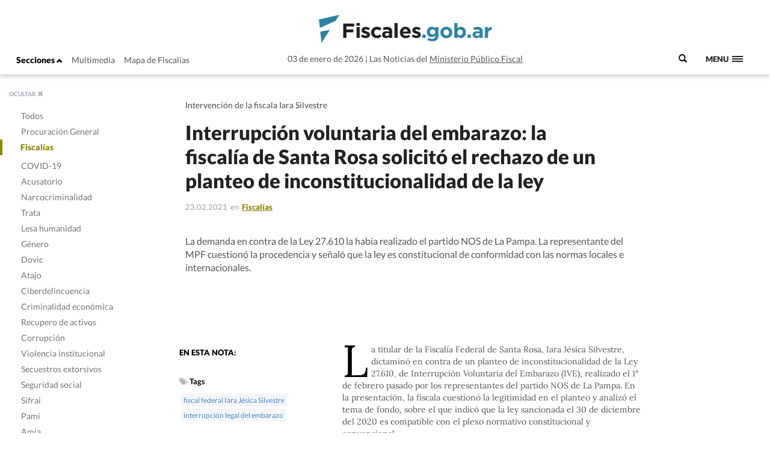

--- FILE ---
content_type: text/html; charset=UTF-8
request_url: https://www.fiscales.gob.ar/fiscalias/interrupcion-voluntaria-del-embarazo-la-fiscalia-de-santa-rosa-solicito-el-rechazo-de-un-planteo-de-inconstitucionalidad-de-la-ley/
body_size: 12967
content:
<!DOCTYPE html>
<!--[if IE 7]>
<html class="ie ie7" lang="es-AR">
<link rel="stylesheet" type="text/css" href="ie7.css" />
<![endif]-->
<!--[if IE 8]>
<html class="ie ie8" lang="es-AR">
<link rel="stylesheet" type="text/css" href="/wp-content/themes/global-includes/css/ie8.css" />
<![endif]-->
<!--[if !(IE 7) | !(IE 8)  ]><!-->
<html lang="es-AR">
<!--<![endif]-->
<head>
    <meta charset="UTF-8" />
    <meta http-equiv="X-UA-Compatible" content="IE=edge" />
    <meta name="viewport" content="width=device-width, initial-scale=1">
    <link rel="shortcut icon" href="https://www.fiscales.gob.ar/favicon.ico" />
    <meta property="og:url" content="https://www.fiscales.gob.ar/fiscalias/interrupcion-voluntaria-del-embarazo-la-fiscalia-de-santa-rosa-solicito-el-rechazo-de-un-planteo-de-inconstitucionalidad-de-la-ley/" />
    <meta property="og:type" content="article" />
    <meta property="og:title" content="Interrupción voluntaria del embarazo: la fiscalía de Santa Rosa solicitó el rechazo de un planteo de inconstitucionalidad de la ley" />
    <meta property="og:image" content="https://www.fiscales.gob.ar/wp-content/themes/images/logo_fiscales_300.jpg"/>
<meta name="twitter:title" content="Interrupción voluntaria del embarazo: la fiscalía de Santa Rosa solicitó el rechazo de un planteo de inconstitucionalidad de la ley" />
<meta name="twitter:card" content="summary_large_image" />
<meta name="twitter:image" content="https://www.fiscales.gob.ar/wp-content/themes/images/logo_fiscales_300.jpg" />
<meta name="twitter:url" content="https://www.fiscales.gob.ar/fiscalias/interrupcion-voluntaria-del-embarazo-la-fiscalia-de-santa-rosa-solicito-el-rechazo-de-un-planteo-de-inconstitucionalidad-de-la-ley/" />
<meta name="robots" content="max-image-preview:large" />
    <title>Interrupción voluntaria del embarazo: la fiscalía de Santa Rosa solicitó el rechazo de un planteo de inconstitucionalidad de la ley | Fiscales.gob.ar</title>
    <link href="https://www.fiscales.gob.ar/wp-content/themes/global-includes/bootstrap-3.2.0-dist/css/bootstrap.css" rel="stylesheet">
    <link href='https://recursos.mpf.gov.ar/StaticContent/sitios/fiscales-gob-ar.css?a' rel='stylesheet' type='text/css'>
    <link rel="profile" href="http://gmpg.org/xfn/11" />
    <link rel="pingback" href="https://www.fiscales.gob.ar/xmlrpc.php" />
        <!--[if lt IE 9]>
    <script src="https://www.fiscales.gob.ar/wp-content/themes/fiscales/js/html5.js" type="text/javascript"></script>
    <![endif]-->
    <meta name='robots' content='max-image-preview:large' />
	<style>img:is([sizes="auto" i], [sizes^="auto," i]) { contain-intrinsic-size: 3000px 1500px }</style>
	<link rel='dns-prefetch' href='//recursos.mpf.gov.ar' />
<link rel='stylesheet' id='wp-block-library-css' href='https://www.fiscales.gob.ar/wp-includes/css/dist/block-library/style.min.css?ver=6.8.3' type='text/css' media='all' />
<style id='classic-theme-styles-inline-css' type='text/css'>
/*! This file is auto-generated */
.wp-block-button__link{color:#fff;background-color:#32373c;border-radius:9999px;box-shadow:none;text-decoration:none;padding:calc(.667em + 2px) calc(1.333em + 2px);font-size:1.125em}.wp-block-file__button{background:#32373c;color:#fff;text-decoration:none}
</style>
<style id='co-authors-plus-coauthors-style-inline-css' type='text/css'>
.wp-block-co-authors-plus-coauthors.is-layout-flow [class*=wp-block-co-authors-plus]{display:inline}

</style>
<style id='co-authors-plus-avatar-style-inline-css' type='text/css'>
.wp-block-co-authors-plus-avatar :where(img){height:auto;max-width:100%;vertical-align:bottom}.wp-block-co-authors-plus-coauthors.is-layout-flow .wp-block-co-authors-plus-avatar :where(img){vertical-align:middle}.wp-block-co-authors-plus-avatar:is(.alignleft,.alignright){display:table}.wp-block-co-authors-plus-avatar.aligncenter{display:table;margin-inline:auto}

</style>
<style id='co-authors-plus-image-style-inline-css' type='text/css'>
.wp-block-co-authors-plus-image{margin-bottom:0}.wp-block-co-authors-plus-image :where(img){height:auto;max-width:100%;vertical-align:bottom}.wp-block-co-authors-plus-coauthors.is-layout-flow .wp-block-co-authors-plus-image :where(img){vertical-align:middle}.wp-block-co-authors-plus-image:is(.alignfull,.alignwide) :where(img){width:100%}.wp-block-co-authors-plus-image:is(.alignleft,.alignright){display:table}.wp-block-co-authors-plus-image.aligncenter{display:table;margin-inline:auto}

</style>
<style id='global-styles-inline-css' type='text/css'>
:root{--wp--preset--aspect-ratio--square: 1;--wp--preset--aspect-ratio--4-3: 4/3;--wp--preset--aspect-ratio--3-4: 3/4;--wp--preset--aspect-ratio--3-2: 3/2;--wp--preset--aspect-ratio--2-3: 2/3;--wp--preset--aspect-ratio--16-9: 16/9;--wp--preset--aspect-ratio--9-16: 9/16;--wp--preset--color--black: #000000;--wp--preset--color--cyan-bluish-gray: #abb8c3;--wp--preset--color--white: #ffffff;--wp--preset--color--pale-pink: #f78da7;--wp--preset--color--vivid-red: #cf2e2e;--wp--preset--color--luminous-vivid-orange: #ff6900;--wp--preset--color--luminous-vivid-amber: #fcb900;--wp--preset--color--light-green-cyan: #7bdcb5;--wp--preset--color--vivid-green-cyan: #00d084;--wp--preset--color--pale-cyan-blue: #8ed1fc;--wp--preset--color--vivid-cyan-blue: #0693e3;--wp--preset--color--vivid-purple: #9b51e0;--wp--preset--gradient--vivid-cyan-blue-to-vivid-purple: linear-gradient(135deg,rgba(6,147,227,1) 0%,rgb(155,81,224) 100%);--wp--preset--gradient--light-green-cyan-to-vivid-green-cyan: linear-gradient(135deg,rgb(122,220,180) 0%,rgb(0,208,130) 100%);--wp--preset--gradient--luminous-vivid-amber-to-luminous-vivid-orange: linear-gradient(135deg,rgba(252,185,0,1) 0%,rgba(255,105,0,1) 100%);--wp--preset--gradient--luminous-vivid-orange-to-vivid-red: linear-gradient(135deg,rgba(255,105,0,1) 0%,rgb(207,46,46) 100%);--wp--preset--gradient--very-light-gray-to-cyan-bluish-gray: linear-gradient(135deg,rgb(238,238,238) 0%,rgb(169,184,195) 100%);--wp--preset--gradient--cool-to-warm-spectrum: linear-gradient(135deg,rgb(74,234,220) 0%,rgb(151,120,209) 20%,rgb(207,42,186) 40%,rgb(238,44,130) 60%,rgb(251,105,98) 80%,rgb(254,248,76) 100%);--wp--preset--gradient--blush-light-purple: linear-gradient(135deg,rgb(255,206,236) 0%,rgb(152,150,240) 100%);--wp--preset--gradient--blush-bordeaux: linear-gradient(135deg,rgb(254,205,165) 0%,rgb(254,45,45) 50%,rgb(107,0,62) 100%);--wp--preset--gradient--luminous-dusk: linear-gradient(135deg,rgb(255,203,112) 0%,rgb(199,81,192) 50%,rgb(65,88,208) 100%);--wp--preset--gradient--pale-ocean: linear-gradient(135deg,rgb(255,245,203) 0%,rgb(182,227,212) 50%,rgb(51,167,181) 100%);--wp--preset--gradient--electric-grass: linear-gradient(135deg,rgb(202,248,128) 0%,rgb(113,206,126) 100%);--wp--preset--gradient--midnight: linear-gradient(135deg,rgb(2,3,129) 0%,rgb(40,116,252) 100%);--wp--preset--font-size--small: 13px;--wp--preset--font-size--medium: 20px;--wp--preset--font-size--large: 36px;--wp--preset--font-size--x-large: 42px;--wp--preset--spacing--20: 0.44rem;--wp--preset--spacing--30: 0.67rem;--wp--preset--spacing--40: 1rem;--wp--preset--spacing--50: 1.5rem;--wp--preset--spacing--60: 2.25rem;--wp--preset--spacing--70: 3.38rem;--wp--preset--spacing--80: 5.06rem;--wp--preset--shadow--natural: 6px 6px 9px rgba(0, 0, 0, 0.2);--wp--preset--shadow--deep: 12px 12px 50px rgba(0, 0, 0, 0.4);--wp--preset--shadow--sharp: 6px 6px 0px rgba(0, 0, 0, 0.2);--wp--preset--shadow--outlined: 6px 6px 0px -3px rgba(255, 255, 255, 1), 6px 6px rgba(0, 0, 0, 1);--wp--preset--shadow--crisp: 6px 6px 0px rgba(0, 0, 0, 1);}:where(.is-layout-flex){gap: 0.5em;}:where(.is-layout-grid){gap: 0.5em;}body .is-layout-flex{display: flex;}.is-layout-flex{flex-wrap: wrap;align-items: center;}.is-layout-flex > :is(*, div){margin: 0;}body .is-layout-grid{display: grid;}.is-layout-grid > :is(*, div){margin: 0;}:where(.wp-block-columns.is-layout-flex){gap: 2em;}:where(.wp-block-columns.is-layout-grid){gap: 2em;}:where(.wp-block-post-template.is-layout-flex){gap: 1.25em;}:where(.wp-block-post-template.is-layout-grid){gap: 1.25em;}.has-black-color{color: var(--wp--preset--color--black) !important;}.has-cyan-bluish-gray-color{color: var(--wp--preset--color--cyan-bluish-gray) !important;}.has-white-color{color: var(--wp--preset--color--white) !important;}.has-pale-pink-color{color: var(--wp--preset--color--pale-pink) !important;}.has-vivid-red-color{color: var(--wp--preset--color--vivid-red) !important;}.has-luminous-vivid-orange-color{color: var(--wp--preset--color--luminous-vivid-orange) !important;}.has-luminous-vivid-amber-color{color: var(--wp--preset--color--luminous-vivid-amber) !important;}.has-light-green-cyan-color{color: var(--wp--preset--color--light-green-cyan) !important;}.has-vivid-green-cyan-color{color: var(--wp--preset--color--vivid-green-cyan) !important;}.has-pale-cyan-blue-color{color: var(--wp--preset--color--pale-cyan-blue) !important;}.has-vivid-cyan-blue-color{color: var(--wp--preset--color--vivid-cyan-blue) !important;}.has-vivid-purple-color{color: var(--wp--preset--color--vivid-purple) !important;}.has-black-background-color{background-color: var(--wp--preset--color--black) !important;}.has-cyan-bluish-gray-background-color{background-color: var(--wp--preset--color--cyan-bluish-gray) !important;}.has-white-background-color{background-color: var(--wp--preset--color--white) !important;}.has-pale-pink-background-color{background-color: var(--wp--preset--color--pale-pink) !important;}.has-vivid-red-background-color{background-color: var(--wp--preset--color--vivid-red) !important;}.has-luminous-vivid-orange-background-color{background-color: var(--wp--preset--color--luminous-vivid-orange) !important;}.has-luminous-vivid-amber-background-color{background-color: var(--wp--preset--color--luminous-vivid-amber) !important;}.has-light-green-cyan-background-color{background-color: var(--wp--preset--color--light-green-cyan) !important;}.has-vivid-green-cyan-background-color{background-color: var(--wp--preset--color--vivid-green-cyan) !important;}.has-pale-cyan-blue-background-color{background-color: var(--wp--preset--color--pale-cyan-blue) !important;}.has-vivid-cyan-blue-background-color{background-color: var(--wp--preset--color--vivid-cyan-blue) !important;}.has-vivid-purple-background-color{background-color: var(--wp--preset--color--vivid-purple) !important;}.has-black-border-color{border-color: var(--wp--preset--color--black) !important;}.has-cyan-bluish-gray-border-color{border-color: var(--wp--preset--color--cyan-bluish-gray) !important;}.has-white-border-color{border-color: var(--wp--preset--color--white) !important;}.has-pale-pink-border-color{border-color: var(--wp--preset--color--pale-pink) !important;}.has-vivid-red-border-color{border-color: var(--wp--preset--color--vivid-red) !important;}.has-luminous-vivid-orange-border-color{border-color: var(--wp--preset--color--luminous-vivid-orange) !important;}.has-luminous-vivid-amber-border-color{border-color: var(--wp--preset--color--luminous-vivid-amber) !important;}.has-light-green-cyan-border-color{border-color: var(--wp--preset--color--light-green-cyan) !important;}.has-vivid-green-cyan-border-color{border-color: var(--wp--preset--color--vivid-green-cyan) !important;}.has-pale-cyan-blue-border-color{border-color: var(--wp--preset--color--pale-cyan-blue) !important;}.has-vivid-cyan-blue-border-color{border-color: var(--wp--preset--color--vivid-cyan-blue) !important;}.has-vivid-purple-border-color{border-color: var(--wp--preset--color--vivid-purple) !important;}.has-vivid-cyan-blue-to-vivid-purple-gradient-background{background: var(--wp--preset--gradient--vivid-cyan-blue-to-vivid-purple) !important;}.has-light-green-cyan-to-vivid-green-cyan-gradient-background{background: var(--wp--preset--gradient--light-green-cyan-to-vivid-green-cyan) !important;}.has-luminous-vivid-amber-to-luminous-vivid-orange-gradient-background{background: var(--wp--preset--gradient--luminous-vivid-amber-to-luminous-vivid-orange) !important;}.has-luminous-vivid-orange-to-vivid-red-gradient-background{background: var(--wp--preset--gradient--luminous-vivid-orange-to-vivid-red) !important;}.has-very-light-gray-to-cyan-bluish-gray-gradient-background{background: var(--wp--preset--gradient--very-light-gray-to-cyan-bluish-gray) !important;}.has-cool-to-warm-spectrum-gradient-background{background: var(--wp--preset--gradient--cool-to-warm-spectrum) !important;}.has-blush-light-purple-gradient-background{background: var(--wp--preset--gradient--blush-light-purple) !important;}.has-blush-bordeaux-gradient-background{background: var(--wp--preset--gradient--blush-bordeaux) !important;}.has-luminous-dusk-gradient-background{background: var(--wp--preset--gradient--luminous-dusk) !important;}.has-pale-ocean-gradient-background{background: var(--wp--preset--gradient--pale-ocean) !important;}.has-electric-grass-gradient-background{background: var(--wp--preset--gradient--electric-grass) !important;}.has-midnight-gradient-background{background: var(--wp--preset--gradient--midnight) !important;}.has-small-font-size{font-size: var(--wp--preset--font-size--small) !important;}.has-medium-font-size{font-size: var(--wp--preset--font-size--medium) !important;}.has-large-font-size{font-size: var(--wp--preset--font-size--large) !important;}.has-x-large-font-size{font-size: var(--wp--preset--font-size--x-large) !important;}
:where(.wp-block-post-template.is-layout-flex){gap: 1.25em;}:where(.wp-block-post-template.is-layout-grid){gap: 1.25em;}
:where(.wp-block-columns.is-layout-flex){gap: 2em;}:where(.wp-block-columns.is-layout-grid){gap: 2em;}
:root :where(.wp-block-pullquote){font-size: 1.5em;line-height: 1.6;}
</style>
<link rel='stylesheet' id='contact-form-7-css' href='https://www.fiscales.gob.ar/wp-content/plugins/contact-form-7/includes/css/styles.css?ver=6.1.1' type='text/css' media='all' />
<link rel='stylesheet' id='style-name-css' href='https://www.fiscales.gob.ar/wp-content/themes/fiscales/style.css?ver=202509161317' type='text/css' media='all' />
<link rel='stylesheet' id='font-awesome-css' href='https://www.fiscales.gob.ar/wp-content/themes/global-includes//font-awesome-4.7.0/css/font-awesome.min.css?ver=6.8.3' type='text/css' media='all' />
<link rel='stylesheet' id='dashicons-css' href='https://www.fiscales.gob.ar/wp-includes/css/dashicons.min.css?ver=6.8.3' type='text/css' media='all' />
<link rel='stylesheet' id='bxslider-css' href='https://www.fiscales.gob.ar/wp-content/themes/global-includes/jquery.bxslider/jquery.bxslider.css?ver=6.8.3' type='text/css' media='all' />
<link rel='stylesheet' id='jquery-ui-css-css' href='https://recursos.mpf.gov.ar/StaticContent//jquery-ui-1.12.1/jquery-ui.css?ver=6.8.3' type='text/css' media='all' />
<script type="text/javascript" src="https://www.fiscales.gob.ar/wp-includes/js/jquery/jquery.min.js?ver=3.7.1" id="jquery-core-js"></script>
<script type="text/javascript" src="https://www.fiscales.gob.ar/wp-includes/js/jquery/jquery-migrate.min.js?ver=3.4.1" id="jquery-migrate-js"></script>
<script type="text/javascript" src="https://www.fiscales.gob.ar/wp-content/themes/fiscales/js/helper.js?ver=6.8.3" id="helperjs-js"></script>
<script type="text/javascript" src="https://www.fiscales.gob.ar/wp-content/themes/fiscales/js/imageloaded.min.js?ver=6.8.3" id="cargar_imagedloaded-js"></script>
<script type="text/javascript" src="https://www.fiscales.gob.ar/wp-content/themes/global-includes/jquery.bxslider/jquery.bxslider.min.js?ver=202509161317" id="bxslider-script-js"></script>
<script type="text/javascript" src="https://www.fiscales.gob.ar/wp-content/themes/global-includes/js/jquery.masonry.min.js?ver=202509161317" id="mansonry-js"></script>
<script type="text/javascript" src="https://www.fiscales.gob.ar/wp-content/themes/global-includes/js/jquery.highlight.js?ver=202509161317" id="highlight-js"></script>
<script type="text/javascript" src="https://www.fiscales.gob.ar/wp-content/themes/global-includes/colorbox/jquery.colorbox-min.js?ver=202509161317" id="colorbox-js"></script>
<script type="text/javascript" src="https://www.fiscales.gob.ar/wp-content/themes/global-includes/js/helpers.js?ver=202509161317" id="helpers-js"></script>
<link rel="EditURI" type="application/rsd+xml" title="RSD" href="https://www.fiscales.gob.ar/xmlrpc.php?rsd" />
<meta name="generator" content="WordPress 6.8.3" />
<link rel="canonical" href="https://www.fiscales.gob.ar/fiscalias/interrupcion-voluntaria-del-embarazo-la-fiscalia-de-santa-rosa-solicito-el-rechazo-de-un-planteo-de-inconstitucionalidad-de-la-ley/" />
<link rel='shortlink' href='https://www.fiscales.gob.ar/?p=119670' />
<link rel="alternate" title="oEmbed (JSON)" type="application/json+oembed" href="https://www.fiscales.gob.ar/wp-json/oembed/1.0/embed?url=https%3A%2F%2Fwww.fiscales.gob.ar%2Ffiscalias%2Finterrupcion-voluntaria-del-embarazo-la-fiscalia-de-santa-rosa-solicito-el-rechazo-de-un-planteo-de-inconstitucionalidad-de-la-ley%2F" />
<link rel="alternate" title="oEmbed (XML)" type="text/xml+oembed" href="https://www.fiscales.gob.ar/wp-json/oembed/1.0/embed?url=https%3A%2F%2Fwww.fiscales.gob.ar%2Ffiscalias%2Finterrupcion-voluntaria-del-embarazo-la-fiscalia-de-santa-rosa-solicito-el-rechazo-de-un-planteo-de-inconstitucionalidad-de-la-ley%2F&#038;format=xml" />
<!-- nodo:2-->    <script src="https://www.fiscales.gob.ar/wp-content/themes/global-includes/bootstrap-3.2.0-dist/js/bootstrap.min.js" ></script>
    <style type="text/css">
    html { -webkit-font-smoothing: antialiased; }
    </style>

</head>

<body>
  <header class="fs-header fs-header-mobile">
    <div class="container-fluid">
        <div class="row">
            <div class="col-md-4 header-contenedor header-contenedor-mobile">
                <ul class="menu-izquierda">
                    <li>
                        <button id="showLeftPush">Secciones <span class="glyphicon glyphicon-chevron-up"></span></button>
                    </li>
                    <li id="menu-item-12102" class="menu-item menu-item-type-custom menu-item-object-custom menu-item-12102"><a target="_blank" href="/multimedia">Multimedia</a></li>
<li id="menu-item-12103" class="menu-item menu-item-type-custom menu-item-object-custom menu-item-12103"><a href="http://www.mpf.gob.ar/mapa-fiscalias/">Mapa de Fiscalías</a></li>
                </ul>
            </div>
                        <div class="header-container col-xs-12 col-md-6">
                <div class="header-txt-2 izq">03 de enero de 2026</div>
                <div class="fs-logo"><a href="https://www.fiscales.gob.ar/" title="Fiscales.gob.ar" rel="home"><img class="img-logo" src="/wp-content/themes/fiscales/images/logofiscales-lg.png" alt="Logo"></a></div>
                <div class="fs-logo-menu hidden">
                    <a href="#0"><img class="img-logo" src="/wp-content/themes/fiscales/images/logofiscales-lg.png" alt="Logo"></a>
                </div>
                <div class="header-txt-2 der">Las Noticias del <a class="link" href="http://www.mpf.gob.ar">Ministerio Público Fiscal</a></div>
                <div class="header-txt-1">03 de enero de 2026  |  Las Noticias del <a class="link" href="http://www.mpf.gob.ar">Ministerio Público Fiscal</a></div>
            </div>
        </div>
        <div class="buscador-menu">
            <form role="search" method="get" id="searchform" action="/">
                <label for="s">
                    <span class="glyphicon glyphicon-search"></span>
                </label>
                <input type="text" name="s" value="" placeholder=" Buscar" class="" id="s" />
            </form>
        </div>
        <a class="fs-primary-nav-trigger" href="#0">
            <span class="fs-menu-text">Menu</span><span class="fs-menu-icon"></span>
        </a> <!-- fs-primary-nav-trigger -->
    </div>
</header>

<nav>
    <div class="container-fluid">
        <ul class="fs-primary-nav">
            <div class="col-md-1"></div>
           <li id="menu-item-12113" class="title-hide col-md-2 menu-item menu-item-type-custom menu-item-object-custom menu-item-has-children menu-item-12113"><a href="#columna1">Columna1</a>
<ul class="sub-menu">
	<li id="menu-item-12184" class="menu-item menu-item-type-taxonomy menu-item-object-category menu-item-12184"><a href="https://www.fiscales.gob.ar/procuracion-general/">Procuración General</a></li>
	<li id="menu-item-12179" class="menu-item menu-item-type-taxonomy menu-item-object-category current-post-ancestor current-menu-parent current-post-parent menu-item-has-children menu-item-12179 current-menu-item"><a href="https://www.fiscales.gob.ar/fiscalias/">Fiscalías</a>
	<ul class="sub-menu">
		<li id="menu-item-12212" class="hide menu-item menu-item-type-custom menu-item-object-custom menu-item-12212"><a href="http://www.mpf.gob.ar/mapa-fiscalias/">Mapa de Fiscalías</a></li>
		<li id="menu-item-12213" class="hide menu-item menu-item-type-custom menu-item-object-custom menu-item-has-children menu-item-12213"><a href="#">Unidades Especiales</a>
		<ul class="sub-menu">
			<li id="menu-item-12214" class="hide menu-item menu-item-type-custom menu-item-object-custom menu-item-12214"><a href="http://www.mpf.gob.ar/ufiamia/">Amia</a></li>
			<li id="menu-item-12216" class="hide menu-item menu-item-type-custom menu-item-object-custom menu-item-12216"><a href="http://www.mpf.gob.ar/delitos-con-autor-desconocido/">Delitos de Autor Desconocido</a></li>
			<li id="menu-item-12218" class="hide menu-item menu-item-type-custom menu-item-object-custom menu-item-12218"><a href="http://www.mpf.gob.ar/ufisex/">Delito contra la Integridad Sexual</a></li>
			<li id="menu-item-12219" class="hide menu-item menu-item-type-custom menu-item-object-custom menu-item-12219"><a href="http://www.mpf.gob.ar/ufipami/">Pami</a></li>
			<li id="menu-item-12220" class="hide menu-item menu-item-type-custom menu-item-object-custom menu-item-12220"><a href="http://www.mpf.gob.ar/ufirenar/">Renar</a></li>
			<li id="menu-item-12215" class="hide menu-item menu-item-type-custom menu-item-object-custom menu-item-12215"><a href="http://www.mpf.gob.ar/ufises/">Seguridad Social</a></li>
			<li id="menu-item-18975" class="hide menu-item menu-item-type-custom menu-item-object-custom menu-item-18975"><a href="https://www.mpf.gob.ar/ufese/">Secuestros Extorsivos</a></li>
		</ul>
</li>
	</ul>
</li>
	<li id="menu-item-64533" class="menu-item menu-item-type-taxonomy menu-item-object-category menu-item-64533"><a href="https://www.fiscales.gob.ar/acusatorio/">Acusatorio</a></li>
	<li id="menu-item-12181" class="menu-item menu-item-type-taxonomy menu-item-object-category menu-item-has-children menu-item-12181"><a href="https://www.fiscales.gob.ar/lesa-humanidad/">Lesa humanidad</a>
	<ul class="sub-menu">
		<li id="menu-item-12243" class="menu-item menu-item-type-custom menu-item-object-custom menu-item-12243"><a href="/lesa-humanidad/?tipo-entrada=informes">Informes</a></li>
		<li id="menu-item-12244" class="menu-item menu-item-type-custom menu-item-object-custom menu-item-12244"><a href="/lesa-humanidad/?tipo-entrada=agenda">Agenda</a></li>
		<li id="menu-item-12269" class="menu-item menu-item-type-post_type menu-item-object-page menu-item-12269"><a href="https://www.fiscales.gob.ar/unidad-de-apropiacion/">Unidad de Apropiación</a></li>
		<li id="menu-item-12285" class="menu-item menu-item-type-custom menu-item-object-custom menu-item-12285"><a href="/lesa-humanidad/?tipo-entrada=estadisticas">Estadísticas</a></li>
	</ul>
</li>
</ul>
</li>
<li id="menu-item-12169" class="title-hide col-md-2 menu-item menu-item-type-custom menu-item-object-custom menu-item-has-children menu-item-12169"><a href="http://Columna2">Columna2</a>
<ul class="sub-menu">
	<li id="menu-item-12177" class="menu-item menu-item-type-taxonomy menu-item-object-category menu-item-12177"><a href="https://www.fiscales.gob.ar/criminalidad-economica/">Criminalidad económica</a></li>
	<li id="menu-item-12176" class="menu-item menu-item-type-taxonomy menu-item-object-category menu-item-12176"><a href="https://www.fiscales.gob.ar/corrupcion/">Corrupción</a></li>
	<li id="menu-item-12182" class="menu-item menu-item-type-taxonomy menu-item-object-category menu-item-12182"><a href="https://www.fiscales.gob.ar/narcocriminalidad/">Narcocriminalidad</a></li>
	<li id="menu-item-12185" class="menu-item menu-item-type-taxonomy menu-item-object-category menu-item-has-children menu-item-12185"><a href="https://www.fiscales.gob.ar/trata/">Trata</a>
	<ul class="sub-menu">
		<li id="menu-item-12271" class="menu-item menu-item-type-custom menu-item-object-custom menu-item-12271"><a href="/trata/?tipo-entrada=informes">Informes</a></li>
		<li id="menu-item-12272" class="menu-item menu-item-type-custom menu-item-object-custom menu-item-12272"><a href="#">Herramientas</a></li>
	</ul>
</li>
</ul>
</li>
<li id="menu-item-12170" class="title-hide col-md-2 menu-item menu-item-type-custom menu-item-object-custom menu-item-has-children menu-item-12170"><a href="#columna3">Columna3</a>
<ul class="sub-menu">
	<li id="menu-item-12799" class="menu-item menu-item-type-taxonomy menu-item-object-category menu-item-12799"><a href="https://www.fiscales.gob.ar/amia/">Amia</a></li>
	<li id="menu-item-12173" class="menu-item menu-item-type-taxonomy menu-item-object-category menu-item-has-children menu-item-12173"><a href="https://www.fiscales.gob.ar/atajo/">Atajo</a>
	<ul class="sub-menu">
		<li id="menu-item-17586" class="menu-item menu-item-type-post_type menu-item-object-page menu-item-17586"><a href="https://www.fiscales.gob.ar/que-son-las-agencias-atajo/">¿Qué son las agencias ATAJO?</a></li>
		<li id="menu-item-12245" class="menu-item menu-item-type-custom menu-item-object-custom menu-item-12245"><a href="/atajo/?tipo-entrada=agenda">Agenda</a></li>
		<li id="menu-item-12275" class="menu-item menu-item-type-custom menu-item-object-custom menu-item-12275"><a href="/atajo/?tipo-entrada=atajo-federal">Atajo Federal</a></li>
		<li id="menu-item-12276" class="menu-item menu-item-type-custom menu-item-object-custom menu-item-12276"><a href="/atajo/?tipo-entrada=documentos">Documentos</a></li>
		<li id="menu-item-12277" class="menu-item menu-item-type-custom menu-item-object-custom menu-item-12277"><a href="/atajo/?tipo-entrada=boletin-mensual">Boletín Mensual</a></li>
		<li id="menu-item-12278" class="menu-item menu-item-type-custom menu-item-object-custom menu-item-12278"><a href="/atajo/?tipo-entrada=videos">Videos</a></li>
	</ul>
</li>
</ul>
</li>
<li id="menu-item-12171" class="title-hide col-md-2 menu-item menu-item-type-custom menu-item-object-custom menu-item-has-children menu-item-12171"><a href="#columna4">Columna4</a>
<ul class="sub-menu">
	<li id="menu-item-12186" class="menu-item menu-item-type-taxonomy menu-item-object-category menu-item-has-children menu-item-12186"><a href="https://www.fiscales.gob.ar/violencia-institucional/">Violencia institucional</a>
	<ul class="sub-menu">
		<li id="menu-item-12279" class="menu-item menu-item-type-custom menu-item-object-custom menu-item-12279"><a href="/violencia-institucional/?tipo-entrada=informes">Informes</a></li>
	</ul>
</li>
	<li id="menu-item-12180" class="menu-item menu-item-type-taxonomy menu-item-object-category menu-item-has-children menu-item-12180"><a href="https://www.fiscales.gob.ar/genero/">Género</a>
	<ul class="sub-menu">
		<li id="menu-item-12280" class="menu-item menu-item-type-custom menu-item-object-custom menu-item-12280"><a href="/tipo_resolucion/genero">Resoluciones</a></li>
		<li id="menu-item-12281" class="menu-item menu-item-type-custom menu-item-object-custom menu-item-12281"><a href="/tipo_normativa/genero">Normativas Internacional y local</a></li>
	</ul>
</li>
	<li id="menu-item-12178" class="menu-item menu-item-type-taxonomy menu-item-object-category menu-item-12178"><a href="https://www.fiscales.gob.ar/dovic/">Dovic</a></li>
	<li id="menu-item-12174" class="menu-item menu-item-type-taxonomy menu-item-object-category menu-item-12174"><a href="https://www.fiscales.gob.ar/capacitacion/">Capacitación</a></li>
	<li id="menu-item-12175" class="menu-item menu-item-type-taxonomy menu-item-object-category menu-item-12175"><a href="https://www.fiscales.gob.ar/ciberdelincuencia/">Ciberdelincuencia</a></li>
	<li id="menu-item-16221" class="menu-item menu-item-type-taxonomy menu-item-object-category menu-item-16221"><a href="https://www.fiscales.gob.ar/usuarios-y-consumidores/">Usuarios y consumidores</a></li>
</ul>
</li>
<li id="menu-item-12172" class="title-hide col-md-2 menu-item menu-item-type-custom menu-item-object-custom menu-item-has-children menu-item-12172"><a href="#columna5">Columna5</a>
<ul class="sub-menu">
	<li id="menu-item-12187" class="menu-item menu-item-type-custom menu-item-object-custom menu-item-12187"><a target="_blank" href="https://www.youtube.com/user/PGNcomunicacion">Sección Multimedia</a></li>
	<li id="menu-item-12188" class="menu-item menu-item-type-custom menu-item-object-custom menu-item-12188"><a href="http://www.mpf.gob.ar/mapa-fiscalias/">Mapa de Fiscalías</a></li>
	<li id="menu-item-12189" class="menu-item menu-item-type-custom menu-item-object-custom menu-item-12189"><a href="http://www.mpf.gob.ar/cppn/">Nuevo Código Procesal Penal</a></li>
	<li id="menu-item-12190" class="menu-item menu-item-type-custom menu-item-object-custom menu-item-has-children menu-item-12190"><a href="#">Redes Sociales</a>
	<ul class="sub-menu">
		<li id="menu-item-12191" class="menu-item menu-item-type-custom menu-item-object-custom menu-item-12191"><a target="_blank" href="https://www.facebook.com/Procuraci%C3%B3n-General-de-la-Naci%C3%B3n-120906011400653/">Facebook</a></li>
		<li id="menu-item-12192" class="menu-item menu-item-type-custom menu-item-object-custom menu-item-12192"><a target="_blank" href="https://twitter.com/FiscalesGobAr">Twitter</a></li>
		<li id="menu-item-12193" class="menu-item menu-item-type-custom menu-item-object-custom menu-item-12193"><a target="_blank" href="https://www.youtube.com/user/PGNcomunicacion">Youtube</a></li>
	</ul>
</li>
</ul>
</li>
        </ul>
    </div>
</nav>

<meta property="og:description" content="Intervención de la fiscala Iara Silvestre" />

<div class="content single-template">

<nav class="cbp-spmenu cbp-spmenu-vertical cbp-spmenu-left cbp-spmenu-open hidden-xs" id="cbp-spmenu-s1">
    <div class="boton-cerrar">
        <button id="showLeftPush2">OCULTAR <span class="glyphicon glyphicon-remove"></span></button>
    </div>
    <div class="menu-hover">
        <ul>
            <li id="menu-item-12124" class="activo-todos menu-item menu-item-type-custom menu-item-object-custom menu-item-12124"><a href="/#">Todos</a></li>
<li id="menu-item-12094" class="activo-procuracion-general menu-item menu-item-type-taxonomy menu-item-object-category menu-item-12094"><a href="https://www.fiscales.gob.ar/procuracion-general/">Procuración General</a></li>
<li id="menu-item-12093" class="activo-fiscalias menu-item menu-item-type-taxonomy menu-item-object-category current-post-ancestor current-menu-parent current-post-parent menu-item-has-children menu-item-12093 current-menu-item"><a href="https://www.fiscales.gob.ar/fiscalias/">Fiscalías</a>
<ul class="sub-menu">
	<li id="menu-item-12142" class="hide menu-item menu-item-type-custom menu-item-object-custom menu-item-12142"><a href="http://www.mpf.gob.ar/mapa-fiscalias/">Mapa de Fiscalías</a></li>
	<li id="menu-item-12143" class="hide menu-item menu-item-type-custom menu-item-object-custom menu-item-has-children menu-item-12143"><a href="#">Unidades Especiales</a>
	<ul class="sub-menu">
		<li id="menu-item-12144" class="hide menu-item menu-item-type-custom menu-item-object-custom menu-item-12144"><a href="http://www.mpf.gob.ar/ufiamia/">Amia</a></li>
		<li id="menu-item-12146" class="hide menu-item menu-item-type-custom menu-item-object-custom menu-item-12146"><a href="http://www.mpf.gob.ar/delitos-con-autor-desconocido/">Delitos de Autor Desconocido</a></li>
		<li id="menu-item-12147" class="hide menu-item menu-item-type-custom menu-item-object-custom menu-item-12147"><a href="http://www.mpf.gob.ar/ufisex/">Delito contra la Integridad Sexual</a></li>
		<li id="menu-item-12148" class="hide menu-item menu-item-type-custom menu-item-object-custom menu-item-12148"><a href="http://www.mpf.gob.ar/ufipami/">Pami</a></li>
		<li id="menu-item-12149" class="hide menu-item menu-item-type-custom menu-item-object-custom menu-item-12149"><a href="http://www.mpf.gob.ar/ufirenar/">Renar</a></li>
		<li id="menu-item-18976" class="hide menu-item menu-item-type-custom menu-item-object-custom menu-item-18976"><a href="https://www.mpf.gob.ar/ufese/">Secuestros Extorsivos</a></li>
		<li id="menu-item-12145" class="hide menu-item menu-item-type-custom menu-item-object-custom menu-item-12145"><a href="http://www.mpf.gob.ar/ufises/">Seguridad Social</a></li>
	</ul>
</li>
</ul>
</li>
<li id="menu-item-91378" class="activo-covid menu-item menu-item-type-custom menu-item-object-custom menu-item-91378"><a href="/covid-19/">COVID-19</a></li>
<li id="menu-item-64503" class="activo-acusatorio menu-item menu-item-type-taxonomy menu-item-object-category menu-item-64503"><a href="https://www.fiscales.gob.ar/acusatorio/">Acusatorio</a></li>
<li id="menu-item-12100" class="activo-narcocriminalidad menu-item menu-item-type-taxonomy menu-item-object-category menu-item-12100"><a href="https://www.fiscales.gob.ar/narcocriminalidad/">Narcocriminalidad</a></li>
<li id="menu-item-12098" class="activo-trata menu-item menu-item-type-taxonomy menu-item-object-category menu-item-has-children menu-item-12098"><a href="https://www.fiscales.gob.ar/trata/">Trata</a>
<ul class="sub-menu">
	<li id="menu-item-12156" class="menu-item menu-item-type-custom menu-item-object-custom menu-item-12156"><a href="/trata/?tipo-entrada=informes">Informes</a></li>
</ul>
</li>
<li id="menu-item-12095" class="activo-lesa-humanidad menu-item menu-item-type-taxonomy menu-item-object-category menu-item-has-children menu-item-12095"><a href="https://www.fiscales.gob.ar/lesa-humanidad/">Lesa humanidad</a>
<ul class="sub-menu">
	<li id="menu-item-12150" class="menu-item menu-item-type-custom menu-item-object-custom menu-item-12150"><a href="/lesa-humanidad/?tipo-entrada=agenda">Agenda</a></li>
	<li id="menu-item-12152" class="menu-item menu-item-type-custom menu-item-object-custom menu-item-12152"><a href="/lesa-humanidad/?tipo-entrada=informes">Informes</a></li>
	<li id="menu-item-12155" class="menu-item menu-item-type-post_type menu-item-object-page menu-item-12155"><a href="https://www.fiscales.gob.ar/unidad-de-apropiacion/">Unidad de Apropiación</a></li>
	<li id="menu-item-12286" class="menu-item menu-item-type-custom menu-item-object-custom menu-item-12286"><a href="/lesa-humanidad/?tipo-entrada=estadisticas">Estadísticas</a></li>
</ul>
</li>
<li id="menu-item-12101" class="activo-genero menu-item menu-item-type-taxonomy menu-item-object-category menu-item-has-children menu-item-12101"><a href="https://www.fiscales.gob.ar/genero/">Género</a>
<ul class="sub-menu">
	<li id="menu-item-112256" class="menu-item menu-item-type-custom menu-item-object-custom menu-item-112256"><a href="/acciones-genero/">Herramientas</a></li>
</ul>
</li>
<li id="menu-item-12123" class="activo-dovic menu-item menu-item-type-taxonomy menu-item-object-category menu-item-12123"><a href="https://www.fiscales.gob.ar/dovic/">Dovic</a></li>
<li id="menu-item-12096" class="activo-atajo menu-item menu-item-type-taxonomy menu-item-object-category menu-item-has-children menu-item-12096"><a href="https://www.fiscales.gob.ar/atajo/">Atajo</a>
<ul class="sub-menu">
	<li id="menu-item-17585" class="menu-item menu-item-type-post_type menu-item-object-page menu-item-17585"><a href="https://www.fiscales.gob.ar/que-son-las-agencias-atajo/">¿Qué son las agencias ATAJO?</a></li>
	<li id="menu-item-12151" class="menu-item menu-item-type-custom menu-item-object-custom menu-item-12151"><a href="/atajo/?tipo-entrada=agenda">Agenda</a></li>
	<li id="menu-item-12160" class="menu-item menu-item-type-custom menu-item-object-custom menu-item-12160"><a href="/atajo/?tipo-entrada=atajo-federal">Atajo Federal</a></li>
	<li id="menu-item-12161" class="menu-item menu-item-type-custom menu-item-object-custom menu-item-12161"><a href="/atajo/?tipo-entrada=documentos">Documentos</a></li>
	<li id="menu-item-12162" class="menu-item menu-item-type-custom menu-item-object-custom menu-item-12162"><a href="/atajo/?tipo-entrada=boletin-mensual">Boletín Mensual</a></li>
	<li id="menu-item-12163" class="menu-item menu-item-type-custom menu-item-object-custom menu-item-12163"><a href="/atajo/?tipo-entrada=videos">Videos</a></li>
</ul>
</li>
<li id="menu-item-12121" class="activo-ciberdelincuencia menu-item menu-item-type-taxonomy menu-item-object-category menu-item-12121"><a href="https://www.fiscales.gob.ar/ciberdelincuencia/">Ciberdelincuencia</a></li>
<li id="menu-item-12097" class="activo-criminalidad-economica menu-item menu-item-type-taxonomy menu-item-object-category menu-item-12097"><a href="https://www.fiscales.gob.ar/criminalidad-economica/">Criminalidad económica</a></li>
<li id="menu-item-22683" class="activo-recupero-de-activos menu-item menu-item-type-taxonomy menu-item-object-category menu-item-22683"><a href="https://www.fiscales.gob.ar/recupero-de-activos/">Recupero de activos</a></li>
<li id="menu-item-12122" class="activo-corrupcion menu-item menu-item-type-taxonomy menu-item-object-category menu-item-12122"><a href="https://www.fiscales.gob.ar/corrupcion/">Corrupción</a></li>
<li id="menu-item-12099" class="activo-violencia-institucional menu-item menu-item-type-taxonomy menu-item-object-category menu-item-has-children menu-item-12099"><a href="https://www.fiscales.gob.ar/violencia-institucional/">Violencia institucional</a>
<ul class="sub-menu">
	<li id="menu-item-12166" class="menu-item menu-item-type-custom menu-item-object-custom menu-item-12166"><a href="/violencia-institucional/?tipo-entrada=informes">Informes</a></li>
</ul>
</li>
<li id="menu-item-22684" class="activo-secuestros-extorsivos menu-item menu-item-type-taxonomy menu-item-object-category menu-item-22684"><a href="https://www.fiscales.gob.ar/secuestros-extorsivos/">Secuestros extorsivos</a></li>
<li id="menu-item-22685" class="activo-seguridad-social menu-item menu-item-type-taxonomy menu-item-object-category menu-item-22685"><a href="https://www.fiscales.gob.ar/seguridad-social/">Seguridad social</a></li>
<li id="menu-item-201389" class="activo-sifrai menu-item menu-item-type-taxonomy menu-item-object-category menu-item-201389"><a href="https://www.fiscales.gob.ar/sifrai/">Sifrai</a></li>
<li id="menu-item-31219" class="activo-pami menu-item menu-item-type-custom menu-item-object-custom menu-item-31219"><a href="/pami">Pami</a></li>
<li id="menu-item-12800" class="activo-amia menu-item menu-item-type-taxonomy menu-item-object-category menu-item-12800"><a href="https://www.fiscales.gob.ar/amia/">Amia</a></li>
<li id="menu-item-22682" class="activo-laboral menu-item menu-item-type-taxonomy menu-item-object-category menu-item-22682"><a href="https://www.fiscales.gob.ar/laboral/">Laboral</a></li>
<li id="menu-item-16230" class="activo-usuarios-y-consumidores menu-item menu-item-type-taxonomy menu-item-object-category menu-item-16230"><a href="https://www.fiscales.gob.ar/usuarios-y-consumidores/">Usuarios y consumidores</a></li>
<li id="menu-item-186096" class="menu-item menu-item-type-taxonomy menu-item-object-category menu-item-186096"><a href="https://www.fiscales.gob.ar/medio-ambiente/">Medio ambiente</a></li>
<li id="menu-item-94442" class="activo-cooperacion-internacional menu-item menu-item-type-custom menu-item-object-custom menu-item-94442"><a href="/cooperacion-internacional">Cooperación internacional</a></li>
<li id="menu-item-12120" class="activo-capacitacion menu-item menu-item-type-taxonomy menu-item-object-category menu-item-12120"><a href="https://www.fiscales.gob.ar/capacitacion/">Capacitación</a></li>
<li id="menu-item-197448" class="menu-item menu-item-type-taxonomy menu-item-object-category menu-item-197448"><a href="https://www.fiscales.gob.ar/concursos/">Concursos</a></li>
<li id="menu-item-27566" class="activo-publicaciones hide menu-item menu-item-type-taxonomy menu-item-object-category menu-item-has-children menu-item-27566"><a href="https://www.fiscales.gob.ar/publicaciones/">Publicaciones</a>
<ul class="sub-menu">
	<li id="menu-item-27567" class="menu-item menu-item-type-custom menu-item-object-custom menu-item-27567"><a href="/publicaciones/?tipo-entrada=informes">Informes</a></li>
	<li id="menu-item-27568" class="menu-item menu-item-type-custom menu-item-object-custom menu-item-27568"><a href="/publicaciones/?tipo-entrada=materiales-de-difusion">Materiales de difusión</a></li>
</ul>
</li>
        </ul>
        <div class="follow">
        <div class="bold negro" >Seguinos</div>
        <ul class="social-share sidebar" style="display:flex; align-items:flex-end">
            
            <li class="f"><a href="https://www.facebook.com/pages/Procuraci%C3%B3n-General-de-la-Naci%C3%B3n/120906011400653?fref=ts" target="_blank"><span class="dashicons dashicons-facebook-alt"></span></a></li>
            <li class="t"><a href="https://twitter.com/FiscalesGobAr" target="_blank"><svg xmlns="http://www.w3.org/2000/svg" viewBox="0 0 512 512" class="dashicons svg-icon-footer" role="img" aria-label="Icono x twitter" title="Icono x twitter"><path d="M389.2 48h70.6L305.6 224.2 487 464H345L233.7 318.6 106.5 464H35.8L200.7 275.5 26.8 48H172.4L272.9 180.9 389.2 48zM364.4 421.8h39.1L151.1 88h-42L364.4 421.8z"/></svg></a></li>
            <li class="y"><a href="https://www.youtube.com/user/PGNcomunicacion" target="_blank"><span class="dashicons dashicons-video-alt3"></span></a></li>
            <li class="instagram"><a href="https://www.instagram.com/ministeriopublicofiscalnacion/?hl=es-la" target="_blank" style="font-size: 16px;"><i class="fa fa-instagram" aria-hidden="true"></i></a></li>
            <li class="ln"><a href="https://www.linkedin.com/company/ministeriopublicofiscal/" target="_blank" style="font-size: 18px;" title="Linkedin"><i class="fa fa-linkedin" aria-hidden="true"></i></a></li>

        </ul>
            </div>
  </div>
</nav>
<script>
    jQuery(document).ready(function($){

    var menuLeft = document.getElementById( 'cbp-spmenu-s1' ),
      showLeftPush = document.getElementById( 'showLeftPush'),
      showLeftPush2 = document.getElementById( 'showLeftPush2'),
      body = document.body;

    showLeftPush.onclick = function() {
    menulateral();
    };
    showLeftPush2.onclick = function() {
    menulateral();

    };
    function menulateral() {

        var ancho=$( window ).width();
        if(ancho > 480){
            classie.toggle( showLeftPush, 'active' );
            classie.toggle( body, 'cbp-spmenu-push-toright' );
            classie.toggle( menuLeft, 'cbp-spmenu-open' );
            disableOther( 'showLeftPush' );
            if($('.offset').hasClass('col-md-offset-2')){
                $('.offset').removeClass('col-md-offset-2');
                $('.offset').removeClass('col-md-10');
                $('.offset').addClass('col-md-12');
                $('#showLeftPush span.glyphicon').removeClass('glyphicon-chevron-up');
                $('#showLeftPush span.glyphicon').addClass('glyphicon-chevron-down');
            }else{
                $('.offset').addClass('col-md-offset-2');
                $('.offset').removeClass('col-md-12');
                $('.offset').addClass('col-md-10');
                $('#showLeftPush span.glyphicon').removeClass('glyphicon-chevron-down');
                $('#showLeftPush span.glyphicon').addClass('glyphicon-chevron-up');
            }
        }else{
            if($('#cbp-spmenu-s1').hasClass('hidden-xs')){
                $('#cbp-spmenu-s1').removeClass('hidden-xs');
                $('#showLeftPush span.glyphicon').removeClass('glyphicon-chevron-up');
                $('#showLeftPush span.glyphicon').addClass('glyphicon-chevron-down');
            }else{
                $('#cbp-spmenu-s1').addClass('hidden-xs');
                $('#showLeftPush span.glyphicon').removeClass('glyphicon-chevron-down');
                $('#showLeftPush span.glyphicon').addClass('glyphicon-chevron-up');
            }
        }
        $('.grid').masonry('layout');
    }

    function disableOther( button ) {
      if( button !== 'showLeftPush' ) {
        classie.toggle( showLeftPush, 'disabled' );
      }
    }
});
</script>
    <div class="pini col-md-offset-2 col-xs-12 col-md-10 contenedor-notas">    <div class="single-contenedor">
        <div class="header col-md-11 ">
            <div class="nota-volanta">Intervención de la fiscala Iara Silvestre</div>
            <div class="nota-titulo">Interrupción voluntaria del embarazo: la fiscalía de Santa Rosa solicitó el rechazo de un planteo de inconstitucionalidad de la ley</div>
            <div class="nota-acciones hidden-xs">
                <div class="left coma fecha">23.02.2021</div>
                <div class="left"> en </div>
                            <a href="/fiscalias" class="left"><div class="categoria fiscalias">Fiscalías</div></a>
                        </div>
                <div class="nota-acciones hidden-sm hidden-md hidden-lg">
                                <div class="nota-acciones"><span class="left coma">23.02.2021 en </span>            <a href="/fiscalias" class="left"><div class="categoria fiscalias">Fiscalías</div></a>
        </div>
    </br>
                    </div>
                <div class="nota-texto">La demanda en contra de la Ley 27.610 la había realizado el partido NOS de La Pampa. La representante del MPF cuestionó la procedencia y señaló que la ley es constitucional de conformidad con las normas locales e internacionales.</div>
            </div>

                <div class="col-md-12">
          <a href="#" class="mostrar-carousel hide">
            <span class="ver-imagenes"><span class="glyphicon glyphicon-picture"></span> Ver imágenes</span>
          </a>
        </div>
<div class="foto">
      </div>
<script>
jQuery( document ).ready(function () {
    jQuery(function($) {
        $('#carousel').carousel({
          interval: false
        });
        total=$('.carousel-indicators').data('total');

        caption=$('.active #caption-hidden').val();
        $('#caption-foto').text(caption);

        $('#carousel').on('slid.bs.carousel', function () {
            numero=$('.foto .active').data('slide-to');
            $('#numero-foto').text(numero+1);
            caption=$('.active #caption-hidden').val();
            $('#caption-foto').text(caption);
       })
       $('.datos-foto a .glyphicon-remove').click(function(e){
           $('#carousel').addClass('hide');
           $('.mostrar-carousel').removeClass('hide');
           e.stopPropagation();
       });

        $('.mostrar-carousel').click(function(e){
           $('#carousel').removeClass('hide');
           $('.mostrar-carousel').addClass('hide');
           e.stopPropagation();
       });
    });
});
</script>

                    <div class="nota col-md-12">
                            <div class="hidden-xs">
                    <div class="col-izq col-md-3">
                        <div class="bold negro"><strong>EN ESTA NOTA:</strong></div>
                        <div class="row">
                                                        <div class="contenedor-estanota">
                            <div class="bold negro col-md-12"><i class="fa fa-tags icono" aria-hidden="true"></i> Tags</div>
                            <div class="col-md-12">
                                                                <a href="/?s=&post_tag=fiscal-federal-iara-jesica-silvestre">
                                        <div class="tag post-tag fiscal-federal-iara-jesica-silvestre">
                                            fiscal federal Iara Jésica Silvestre                                        </div>
                                    </a>
                                                                    <a href="/?s=&post_tag=interrupcion-legal-del-embarazo">
                                        <div class="tag post-tag interrupcion-legal-del-embarazo">
                                            interrupción legal del embarazo                                        </div>
                                    </a>
                                                            </div>
                          </div>
                                                        <aside id="related-posts-2" class="widget widget_related_posts"><div class="bold negro col-md-12"><i class="fa fa-link icono" aria-hidden="true"></i> Notas relacionadas</div>		<ul>
		                      <div class="notas-relacionadas pinnni">
                        <li class="" >
                                <a href="https://www.fiscales.gob.ar/genero/la-camara-federal-de-bahia-blanca-rechazo-el-planteo-de-inconstitucionalidad-de-la-ley-de-interrupcion-voluntaria-del-embarazo/" title="La Cámara Federal de Bahía Blanca rechazó el planteo de inconstitucionalidad de la ley de interrupción voluntaria del embarazo">
                                    La Cámara Federal de Bahía Blanca rechazó el planteo de inconstitucionalidad de la ley de interrupción voluntaria del embarazo                                    <!--	<span class="post-date">22-06-2021</span>-->
                                </a>
                                                                <div class="nota-acciones"><span class="left">22.06.2021 en </span>
                                                                        <span class="left coma"></span>
                                      <a href="/fiscalias" class="left"><span class="categoria fiscalias">Fiscalías</span></a>
                                                                          <span class="left coma">, </span>
                                      <a href="/genero" class="left"><span class="categoria genero">Género</span></a>
                                                                      </div>
                            </div>
                        </li>
                                  <div class="notas-relacionadas pinnni">
                        <li class="" >
                                <a href="https://www.fiscales.gob.ar/genero/interrupcion-voluntaria-del-embarazo-la-fiscalia-general-de-bahia-blanca-y-la-ufem-dictaminaron-a-favor-de-la-constitucionalidad-de-la-ley/" title="Interrupción voluntaria del embarazo: la Fiscalía General de Bahía Blanca y la UFEM dictaminaron a favor de la constitucionalidad de la ley">
                                    Interrupción voluntaria del embarazo: la Fiscalía General de Bahía Blanca y la UFEM dictaminaron a favor de la constitucionalidad de la ley                                    <!--	<span class="post-date">14-06-2021</span>-->
                                </a>
                                                                <div class="nota-acciones"><span class="left">14.06.2021 en </span>
                                                                        <span class="left coma"></span>
                                      <a href="/fiscalias" class="left"><span class="categoria fiscalias">Fiscalías</span></a>
                                                                          <span class="left coma">, </span>
                                      <a href="/genero" class="left"><span class="categoria genero">Género</span></a>
                                                                      </div>
                            </div>
                        </li>
                                  <div class="notas-relacionadas pinnni">
                        <li class="" >
                                <a href="https://www.fiscales.gob.ar/fiscalias/la-fiscalia-federal-de-venado-tuerto-dictamino-la-improcedencia-de-un-amparo-interpuesto-contra-la-ley-de-interrupcion-voluntaria-del-embarazo/" title="La Fiscalía Federal de Venado Tuerto dictaminó la improcedencia de un amparo interpuesto contra la Ley de Interrupción Voluntaria del Embarazo">
                                    La Fiscalía Federal de Venado Tuerto dictaminó la improcedencia de un amparo interpuesto contra la Ley de Interrupción Voluntaria del Embarazo                                    <!--	<span class="post-date">12-03-2021</span>-->
                                </a>
                                                                <div class="nota-acciones"><span class="left">12.03.2021 en </span>
                                                                        <span class="left coma"></span>
                                      <a href="/fiscalias" class="left"><span class="categoria fiscalias">Fiscalías</span></a>
                                                                      </div>
                            </div>
                        </li>
                                <li class="ver-todas" ><a href="/relacionada/?id=119670" class="left"><i class="fa fa-plus" aria-hidden="true"></i> <span class="">VER TODAS</span></a></li>
		</ul>
<style>
    .notas-relacionadas {
      margin-left: 15px;
font-size: 12px;
padding-bottom: 0px;
border-bottom: solid 1px #eee;
padding-top: 20px;
padding-left: 0;
    }
    .notas-relacionadas a {
        color: #666666;
        font-weight: 600;
        text-decoration: none;
    }
    .notas-relacionadas a:hover {
            text-decoration: underline;
        }
    .widget.widget_related_posts > div {
        font-size: 13px;
        font-weight: 700;
        padding-bottom: 11px;
    }
    .widget.widget_related_posts .nota-acciones {
        margin-top: 10px;
        margin-bottom:45px;
        font-size: 12px;
    }
    .widget.widget_related_posts .nota-acciones .left {
        padding-left: 0px;
        padding-bottom: 6px;
    }
    .widget.widget_related_posts .nota-acciones a.left {
        padding-left: 5px;
    }
    .widget.widget_related_posts .categoria{
        font-size: 12px;
    }
    .ver-todas a{
        color: #afb3bf;
        font-size: 11px;
        font-weight: 700;
        text-decoration: none;
        padding-left: 15px;
    }
    .ver-todas a:hover{
        text-decoration: underline;
    }
    li.ver-todas {
    margin-top: 20px;
    }
</style>
		</aside>
		                        </div>
                    </div>
                </div>
                                        <div class="col-der col-md-7">
                        <p>La titular de la Fiscalía Federal de Santa Rosa, Iara Jésica Silvestre, dictaminó en contra de un planteo de inconstitucionalidad de la Ley 27.610, de Interrupción Voluntaria del Embarazo (IVE), realizado el 1° de febrero pasado por los representantes del partido NOS de La Pampa. En la presentación, la fiscala cuestionó la legitimidad en el planteo y analizó el tema de fondo, sobre el que indicó que la ley sancionada el 30 de diciembre del 2020 es compatible con el plexo normativo constitucional y convencional.</p>
<p><strong>Constitucionalidad de la IVE</strong></p>
<p>Frente los argumentos de la demanda, que explicó, entre otras cosas, que la ley atenta contra el derecho a la vida y auguró la “eliminación indiscriminada de vidas de los niños concebidos no nacidos”, Silvestre recorrió distintos pronunciamientos de la Corte Interamericana de Derechos Humanos (Corte IDH), que interpreta que el aborto voluntario no viola el derecho a la vida.</p>
<p>En ese sentido, la fiscala rescató las actualizaciones conceptuales que realizó el tribunal regional sobre las nociones de gradualidad e incrementalidad, “bajo los cuales no puede alegarse la protección absoluta del embrión en desmedro de otros derechos”. En este sentido, citó las propias palabras de la Corte IDH en el caso “Artavia Murillo vs. Costa Rica”, en el que se explicó que “dicha práctica generalizada está asociada al principio de protección gradual e incremental -y no absoluta- de la vida prenatal y a la conclusión de que el embrión no puede ser entendido como persona”.</p>
<p>Asimismo, la fiscala citó al Comité de la Convención sobre la Eliminación de Todas las Formas de Discriminación contra la Mujer (CEDAW) respecto a la obligación que tienen los Estados “de asegurar que se tomen medidas para impedir la coacción con respecto a la fecundidad y la reproducción, y para que las mujeres no se vean obligadas a buscar procedimientos médicos riesgosos, como abortos ilegales, por falta de servicios apropiados en materia de control de la natalidad”.</p>
<p><strong>Ilegitimidad en el reclamo</strong></p>
<p>Con respecto a las cuestiones procesales, la representante del MPF argumentó que el juez federal es competente para intervenir, debido a que la demanda se dirige en contra del Estado Nacional y que pone en cuestión los alcances de una ley elaborada en el Congreso de la Nación y promulgada por el Poder Ejecutivo Nacional.</p>
<p>La fiscala consideró que los denunciantes carecen de legitimación activa para demandar, debido a que “no puede otorgarse legitimación activa a un puñado de ciudadanos para suspender con efectos generales una ley sancionada por el Congreso Nacional y promulgada por el Poder Ejecutivo, conforme al procedimiento constitucional vigente”.</p>
<p>Asimismo, cuestionó la procedencia de la demanda, ya que no hay un caso concreto que les cause un perjuicio tal que amerite la utilización del último recurso posible respecto de una ley, como es su declaración de inconstitucionalidad.</p>
<p>De esta manera, Silvestre sostuvo que la demanda refleja la crítica y la postura política de los actores frente a determinada política pública, “pero nada dice en relación a un hecho, caso o asunto concreto que amerite la intervención de la judicatura para su resolución”.</p>
                    </div>

                    <div class="hidden-sm hidden-md hidden-lg">
                          <div class="col-izq col-md-3">
                              <div class="bold negro"><strong>EN ESTA NOTA:</strong></div>
                              <div class="row">
                                                                    <div class="contenedor-estanota">
                                  <div class="bold negro col-md-12"><i class="fa fa-tags icono" aria-hidden="true"></i> Tags</div>
                                  <div class="col-md-12">
                                  <div class="tag">fiscal federal Iara Jésica Silvestre</div><div class="tag">interrupción legal del embarazo</div>                                  </div>
                                </div>
                                                                    <aside id="related-posts-2" class="widget widget_related_posts"><div class="bold negro col-md-12"><i class="fa fa-link icono" aria-hidden="true"></i> Notas relacionadas</div>		<ul>
		                      <div class="notas-relacionadas pinnni">
                        <li class="" >
                                <a href="https://www.fiscales.gob.ar/genero/la-camara-federal-de-bahia-blanca-rechazo-el-planteo-de-inconstitucionalidad-de-la-ley-de-interrupcion-voluntaria-del-embarazo/" title="La Cámara Federal de Bahía Blanca rechazó el planteo de inconstitucionalidad de la ley de interrupción voluntaria del embarazo">
                                    La Cámara Federal de Bahía Blanca rechazó el planteo de inconstitucionalidad de la ley de interrupción voluntaria del embarazo                                    <!--	<span class="post-date">22-06-2021</span>-->
                                </a>
                                                                <div class="nota-acciones"><span class="left">22.06.2021 en </span>
                                                                        <span class="left coma"></span>
                                      <a href="/fiscalias" class="left"><span class="categoria fiscalias">Fiscalías</span></a>
                                                                          <span class="left coma">, </span>
                                      <a href="/genero" class="left"><span class="categoria genero">Género</span></a>
                                                                      </div>
                            </div>
                        </li>
                                  <div class="notas-relacionadas pinnni">
                        <li class="" >
                                <a href="https://www.fiscales.gob.ar/genero/interrupcion-voluntaria-del-embarazo-la-fiscalia-general-de-bahia-blanca-y-la-ufem-dictaminaron-a-favor-de-la-constitucionalidad-de-la-ley/" title="Interrupción voluntaria del embarazo: la Fiscalía General de Bahía Blanca y la UFEM dictaminaron a favor de la constitucionalidad de la ley">
                                    Interrupción voluntaria del embarazo: la Fiscalía General de Bahía Blanca y la UFEM dictaminaron a favor de la constitucionalidad de la ley                                    <!--	<span class="post-date">14-06-2021</span>-->
                                </a>
                                                                <div class="nota-acciones"><span class="left">14.06.2021 en </span>
                                                                        <span class="left coma"></span>
                                      <a href="/fiscalias" class="left"><span class="categoria fiscalias">Fiscalías</span></a>
                                                                          <span class="left coma">, </span>
                                      <a href="/genero" class="left"><span class="categoria genero">Género</span></a>
                                                                      </div>
                            </div>
                        </li>
                                  <div class="notas-relacionadas pinnni">
                        <li class="" >
                                <a href="https://www.fiscales.gob.ar/fiscalias/la-fiscalia-federal-de-venado-tuerto-dictamino-la-improcedencia-de-un-amparo-interpuesto-contra-la-ley-de-interrupcion-voluntaria-del-embarazo/" title="La Fiscalía Federal de Venado Tuerto dictaminó la improcedencia de un amparo interpuesto contra la Ley de Interrupción Voluntaria del Embarazo">
                                    La Fiscalía Federal de Venado Tuerto dictaminó la improcedencia de un amparo interpuesto contra la Ley de Interrupción Voluntaria del Embarazo                                    <!--	<span class="post-date">12-03-2021</span>-->
                                </a>
                                                                <div class="nota-acciones"><span class="left">12.03.2021 en </span>
                                                                        <span class="left coma"></span>
                                      <a href="/fiscalias" class="left"><span class="categoria fiscalias">Fiscalías</span></a>
                                                                      </div>
                            </div>
                        </li>
                                <li class="ver-todas" ><a href="/relacionada/?id=119670" class="left"><i class="fa fa-plus" aria-hidden="true"></i> <span class="">VER TODAS</span></a></li>
		</ul>
<style>
    .notas-relacionadas {
      margin-left: 15px;
font-size: 12px;
padding-bottom: 0px;
border-bottom: solid 1px #eee;
padding-top: 20px;
padding-left: 0;
    }
    .notas-relacionadas a {
        color: #666666;
        font-weight: 600;
        text-decoration: none;
    }
    .notas-relacionadas a:hover {
            text-decoration: underline;
        }
    .widget.widget_related_posts > div {
        font-size: 13px;
        font-weight: 700;
        padding-bottom: 11px;
    }
    .widget.widget_related_posts .nota-acciones {
        margin-top: 10px;
        margin-bottom:45px;
        font-size: 12px;
    }
    .widget.widget_related_posts .nota-acciones .left {
        padding-left: 0px;
        padding-bottom: 6px;
    }
    .widget.widget_related_posts .nota-acciones a.left {
        padding-left: 5px;
    }
    .widget.widget_related_posts .categoria{
        font-size: 12px;
    }
    .ver-todas a{
        color: #afb3bf;
        font-size: 11px;
        font-weight: 700;
        text-decoration: none;
        padding-left: 15px;
    }
    .ver-todas a:hover{
        text-decoration: underline;
    }
    li.ver-todas {
    margin-top: 20px;
    }
</style>
		</aside>
		                            </div>
                          </div>
                      </div>

            </div>
        </div>
    </div>
  </div>
<script>
jQuery(function($) {
    var ajaxurl = 'https://www.fiscales.gob.ar/wp-admin/admin-ajax.php';
    var permalink = 'https://www.fiscales.gob.ar/fiscalias/interrupcion-voluntaria-del-embarazo-la-fiscalia-de-santa-rosa-solicito-el-rechazo-de-un-planteo-de-inconstitucionalidad-de-la-ley/';
    if ($('#fb_count').length > 0) {
        var p= $.post(ajaxurl, { action: 'fb_count', url: permalink,timeout: 1000 }, function(response) {
            $('#fb_count').text(response);
        });
        setTimeout(function(){ p.abort(); }, 1000);
    }

    if ($('#getPlus1').length > 0) {
        $.post(ajaxurl, { action: 'getPlus1', url: permalink }, function(response) {
            $('#getPlus1').text(response);
        });
    }

    $('.video.cboxElement.popup').colorbox({ current: '{current} de {total}', rel: 'videos', iframe: true, innerWidth: '960px', innerHeight: '540px',
        title: function() {
            var video = $(this).data('video');
            url_video='https://www.youtube.com/watch?v=';
            var url = $(this).data('url');
            if(video=='vimeo')
                return '';
            return '<a href="' + url_video + url + '" target="_blank">Ver video en ' + video+ '</a>';
        }
    });
    $('.foto.cboxElement.popup').colorbox({
            rel: 'gal',
            innerWidth: '960px', innerHeight: '540px'
    });
});
</script>
<style>
.carousel-indicators { display:none; }
</style>
<footer class="footer">
  <div class="col-md-12">
    <div class="col-md-offset-2 col-md-3">
      <div class="ft-col">
        <img style="width:220px;margin-top: 13px;" src="/wp-content/themes/fiscales/images/logofiscales-lg.png"/>
      </div>
    </div>
    <div class="col-md-3">
      <div class="negro-subrayado">Ministerio Público Fiscal</div>
      <div>
        Procuración General de la Nación</br>
        Av. de Mayo 760 C.A.B.A.</br>
        +54 11 4338 4300</br>
      </div>
      <ul class="social-share">
      		<li class="f"><a href="https://www.facebook.com/pages/Procuraci%C3%B3n-General-de-la-Naci%C3%B3n/120906011400653?fref=ts" title="Facebook"><span class="dashicons dashicons-facebook-alt"></span></a></li>
          <li class="t"><a href="https://twitter.com/FiscalesGobAr" title="Twitter"><svg xmlns="http://www.w3.org/2000/svg" viewBox="0 0 512 512" class="dashicons svg-icon-footer" role="img" aria-label="Icono x twitter" title="Twitter"><path d="M389.2 48h70.6L305.6 224.2 487 464H345L233.7 318.6 106.5 464H35.8L200.7 275.5 26.8 48H172.4L272.9 180.9 389.2 48zM364.4 421.8h39.1L151.1 88h-42L364.4 421.8z"/></svg></a></li>
      		<li class="y"><a href="https://www.youtube.com/user/PGNcomunicacion" title="Youtube"><span class="dashicons dashicons-video-alt3"></span></a></li>
          <li class="instagram"><a href="https://www.instagram.com/ministeriopublicofiscalnacion/?hl=es-la" target="_blank" style="font-size: 16px;margin-left:3px" title="Instagram"><i class="fa fa-instagram" aria-hidden="true"></i></a></li>
          <li class="ln"><a href="https://www.linkedin.com/company/ministeriopublicofiscal/" target="_blank" style="font-size: 18px;margin-left:3px" title="Linkedin"><i class="fa fa-linkedin" aria-hidden="true"></i></a></li>

      </ul>
    </div>
    <div class="col-md-4 " >
      <img class="img-responsive" style=" max-width: 95%;" src="/wp-content/themes/fiscales/images/COM_Logo_B_N.png"/>
        </br></br></br>

    </div>
  </div>

</footer>
<script type="speculationrules">
{"prefetch":[{"source":"document","where":{"and":[{"href_matches":"\/*"},{"not":{"href_matches":["\/wp-*.php","\/wp-admin\/*","\/wp-content\/uploads\/*","\/wp-content\/*","\/wp-content\/plugins\/*","\/wp-content\/themes\/fiscales\/*","\/*\\?(.+)"]}},{"not":{"selector_matches":"a[rel~=\"nofollow\"]"}},{"not":{"selector_matches":".no-prefetch, .no-prefetch a"}}]},"eagerness":"conservative"}]}
</script>
<!-- Matomo -->
<script>
  var _paq = window._paq = window._paq || [];
  /* tracker methods like "setCustomDimension" should be called before "trackPageView" */
  _paq.push(['trackPageView']);
  _paq.push(['enableLinkTracking']);
  (function() {
    var u="//matomo.mpf.gov.ar/";
    _paq.push(['setTrackerUrl', u+'matomo.php']);
    _paq.push(['setSiteId', '155']);
    var d=document, g=d.createElement('script'), s=d.getElementsByTagName('script')[0];
    g.async=true; g.src=u+'matomo.js'; s.parentNode.insertBefore(g,s);
  })();
</script>
<!-- End Matomo Code -->
<script type="text/javascript" src="https://www.fiscales.gob.ar/wp-includes/js/dist/hooks.min.js?ver=4d63a3d491d11ffd8ac6" id="wp-hooks-js"></script>
<script type="text/javascript" src="https://www.fiscales.gob.ar/wp-includes/js/dist/i18n.min.js?ver=5e580eb46a90c2b997e6" id="wp-i18n-js"></script>
<script type="text/javascript" id="wp-i18n-js-after">
/* <![CDATA[ */
wp.i18n.setLocaleData( { 'text direction\u0004ltr': [ 'ltr' ] } );
/* ]]> */
</script>
<script type="text/javascript" src="https://www.fiscales.gob.ar/wp-content/plugins/contact-form-7/includes/swv/js/index.js?ver=6.1.1" id="swv-js"></script>
<script type="text/javascript" id="contact-form-7-js-before">
/* <![CDATA[ */
var wpcf7 = {
    "api": {
        "root": "https:\/\/www.fiscales.gob.ar\/wp-json\/",
        "namespace": "contact-form-7\/v1"
    }
};
/* ]]> */
</script>
<script type="text/javascript" src="https://www.fiscales.gob.ar/wp-content/plugins/contact-form-7/includes/js/index.js?ver=6.1.1" id="contact-form-7-js"></script>
<script type="text/javascript" src="https://www.fiscales.gob.ar/wp-includes/js/jquery/ui/core.min.js?ver=1.13.3" id="jquery-ui-core-js"></script>
<script type="text/javascript" src="https://www.fiscales.gob.ar/wp-includes/js/jquery/ui/datepicker.min.js?ver=1.13.3" id="jquery-ui-datepicker-js"></script>
<script type="text/javascript" id="jquery-ui-datepicker-js-after">
/* <![CDATA[ */
jQuery(function(jQuery){jQuery.datepicker.setDefaults({"closeText":"Cerrar","currentText":"Hoy","monthNames":["enero","febrero","marzo","abril","mayo","junio","julio","agosto","septiembre","octubre","noviembre","diciembre"],"monthNamesShort":["Ene","Feb","Mar","Abr","May","Jun","Jul","Ago","Sep","Oct","Nov","Dic"],"nextText":"Siguiente","prevText":"Previo","dayNames":["domingo","lunes","martes","mi\u00e9rcoles","jueves","viernes","s\u00e1bado"],"dayNamesShort":["dom","lun","mar","mi\u00e9","jue","vie","s\u00e1b"],"dayNamesMin":["D","L","M","X","J","V","S"],"dateFormat":"d \\dd\\e MM, yy","firstDay":0,"isRTL":false});});
/* ]]> */
</script>
<script type="text/javascript" src="https://www.fiscales.gob.ar/wp-includes/js/imagesloaded.min.js?ver=5.0.0" id="imagesloaded-js"></script>
<script type="text/javascript" src="https://www.fiscales.gob.ar/wp-includes/js/masonry.min.js?ver=4.2.2" id="masonry-js"></script>
</body>
</html>



--- FILE ---
content_type: text/javascript
request_url: https://www.fiscales.gob.ar/wp-content/themes/fiscales/js/helper.js?ver=6.8.3
body_size: 1886
content:
jQuery(function(){
    alto=jQuery(window).height();
    ancho=jQuery( window ).width();
    if(alto < 690  && ancho > 480){
        /*jQuery('.cbp-spmenu')
            .css({position:'absolute'})*/
        jQuery('.fs-header')
            .css({'height':'70px','WebkitTransition':'height .5s', 'transition':'height .5s', 'MozTransition':'height .5s',
          })
          jQuery('.img-logo')
            .css({'width':'205px','top':'45px','WebkitTransition':'width .5s, top .5s', 'transition':'width .5s top .5s', 'MozTransition':'width .5s top .5s',
          })
          jQuery('.header-txt-2')
            .css({'display':'initial'
          })
          jQuery('.cbp-spmenu-left')
            .css({'padding-top':'0px'
          })
          jQuery('.header-contenedor')
            .css({'top':'40%','WebkitTransition':'width .5s, top .5s', 'transition':'width .5s top .5s', 'MozTransition':'width .5s top .5s',
          })
          jQuery('.header-container')
            .css({'top':'0%','WebkitTransition':'width .5s, top .5s', 'transition':'width .5s top .5s', 'MozTransition':'width .5s top .5s',
          })
          jQuery('.header-txt-1')
            .css({'display':'none'
          })
          jQuery('.header-img')
            .css({'float':'left'
          })
          jQuery('.buscador-menu')
            .css({'top':'55%','WebkitTransition':'width .5s, top .5s', 'transition':'width .5s top .5s', 'MozTransition':'width .5s top .5s',
          })
          jQuery('.fs-primary-nav-trigger')
            .css({'top':'55%','WebkitTransition':'width .5s, top .5s', 'transition':'width .5s top .5s', 'MozTransition':'width .5s top .5s',
          })
          jQuery('.content')
            .css({'margin-top':'74px','WebkitTransition':'margin-top .5s', 'transition':'margin-top .5s', 'MozTransition':'margin-top .5s'
          })
          jQuery('ul.nav.navbar-nav')
            .css({'top':'15px','WebkitTransition':'top .5s', 'transition':'top .5s', 'MozTransition':'top .5s'
          })
          jQuery('.menu')
            .css({'top':'20px','WebkitTransition':'top .5s', 'transition':'top .5s', 'MozTransition':'top .5s'
          })
    }else{
        /*jQuery('.cbp-spmenu')
            .css({position:'absolute'})*/
        jQuery(window).scroll(function(){
          if(false==jQuery('.fs-logo').hasClass('hidden')){
            ancho=jQuery( window ).width();
            if(jQuery(this).scrollTop() > 0 && ancho > 480) {
              jQuery('.fs-header')
                .css({'height':'70px','WebkitTransition':'height .5s', 'transition':'height .5s', 'MozTransition':'height .5s',
              })
              jQuery('.img-logo')
                .css({'width':'205px','top':'45px','WebkitTransition':'width .5s, top .5s', 'transition':'width .5s top .5s', 'MozTransition':'width .5s top .5s',
              })
              jQuery('.header-txt-2')
                .css({'display':'initial'
              })
              jQuery('.cbp-spmenu-left')
                .css({'padding-top':'0px'
              })
              jQuery('.header-contenedor')
                .css({'top':'40%','WebkitTransition':'width .5s, top .5s', 'transition':'width .5s top .5s', 'MozTransition':'width .5s top .5s',
              })
              jQuery('.header-container')
                .css({'top':'0%','WebkitTransition':'width .5s, top .5s', 'transition':'width .5s top .5s', 'MozTransition':'width .5s top .5s',
              })
              jQuery('.header-txt-1')
                .css({'display':'none'
              })
              jQuery('.header-img')
                .css({'float':'left'
              })
              jQuery('.buscador-menu')
                .css({'top':'55%','WebkitTransition':'width .5s, top .5s', 'transition':'width .5s top .5s', 'MozTransition':'width .5s top .5s',
              })
              jQuery('.fs-primary-nav-trigger')
                .css({'top':'55%','WebkitTransition':'width .5s, top .5s', 'transition':'width .5s top .5s', 'MozTransition':'width .5s top .5s',
              })
              jQuery('.content')
                .css({'margin-top':'74px','WebkitTransition':'margin-top .5s', 'transition':'margin-top .5s', 'MozTransition':'margin-top .5s'
              })
              jQuery('ul.nav.navbar-nav')
                .css({'top':'15px','WebkitTransition':'top .5s', 'transition':'top .5s', 'MozTransition':'top .5s'
              })
              jQuery('.menu')
                .css({'top':'20px','WebkitTransition':'top .5s', 'transition':'top .5s', 'MozTransition':'top .5s'
              })
            }
            if(jQuery(this).scrollTop() < 1) {
              jQuery('.fs-header')
              .css({'height':'125px','WebkitTransition':'height .5s', 'transition':'height .5s', 'MozTransition':'height .5s',
              })
              jQuery('.header-contenedor')
                .css({'top':'73%','WebkitTransition':'width .5s, top .5s', 'transition':'width .5s top .5s', 'MozTransition':'width .5s top .5s',
              })
              jQuery('.header-container')
                .css({'top':'0%','WebkitTransition':'width .5s, top .5s', 'transition':'width .5s top .5s', 'MozTransition':'width .5s top .5s',
              })
              jQuery('.cbp-spmenu-left')
                .css({'padding-top':'45px'
              })
              jQuery('.img-logo')
                .css({'width':'300px','top':'50px','WebkitTransition':'width .5s, top .5s', 'transition':'width .5s top .5s', 'MozTransition':'width .5s top .5s',
              })
              jQuery('.buscador-menu')
                .css({'top':'80%','WebkitTransition':'width .5s, top .5s', 'transition':'width .5s top .5s', 'MozTransition':'width .5s top .5s',
              })
              jQuery('.fs-primary-nav-trigger')
                .css({'top':'80%','WebkitTransition':'width .5s, top .5s', 'transition':'width .5s top .5s', 'MozTransition':'width .5s top .5s',
              })
              jQuery('.header-txt-2')
                .css({'display':'none',
              })
              jQuery('.header-txt-1')
                .css({'display':'initial'
              })
              jQuery('.header-img')
                .css({'float':'none'
              })
              jQuery('.content')
                .css({'margin-top':'125px','WebkitTransition':'margin-top .5s', 'transition':'margin-top .5s', 'MozTransition':'margin-top .5s'
              })
              jQuery('ul.nav.navbar-nav')
                .css({'top':'70px','WebkitTransition':'top .5s', 'transition':'top .5s', 'MozTransition':'top .5s'
              })
              jQuery('.menu')
                .css({'top':'80px','WebkitTransition':'top .5s', 'transition':'top .5s', 'MozTransition':'top .5s'
              })
            }
          }
        });
    }
});

jQuery(document).ready(function($){

	var MQL = 1170;

	$('.fs-primary-nav-trigger').on('click', function(){
		$('.fs-menu-icon').toggleClass('is-clicked');
		$('.fs-header').toggleClass('menu-is-open');

    if($('.fs-logo').hasClass('hidden')){
      $('.fs-logo').removeClass('hidden');
      $('.fs-logo-menu').addClass('hidden');
    }else{
      $('.fs-logo').addClass('hidden');
      $('.fs-logo-menu').removeClass('hidden');
    }

		if( $('.fs-primary-nav').hasClass('is-visible') ) {
			$('.fs-primary-nav').removeClass('is-visible').one('webkitTransitionEnd otransitionend oTransitionEnd msTransitionEnd transitionend',function(){
			});
		} else {
			$('.fs-primary-nav').addClass('is-visible').one('webkitTransitionEnd otransitionend oTransitionEnd msTransitionEnd transitionend',function(){
			});
		}
	});
});

jQuery(document).ready(function($){
    var $grid = $('.grid').masonry({
      itemSelector: '.grid-item',
      columnWidth: '.grid-sizer'
    });
    $grid.masonry('layout');
});

  // ------------------------ MENÚ OCULTA LATERAL ---------------------------------

  ( function( window ) {

  'use strict';

  // class helper functions from bonzo https://github.com/ded/bonzo

  function classReg( className ) {
    return new RegExp("(^|\\s+)" + className + "(\\s+|$)");
  }

  // classList support for class management
  // altho to be fair, the api sucks because it won't accept multiple classes at once
  var hasClass, addClass, removeClass;

  if ( 'classList' in document.documentElement ) {
    hasClass = function( elem, c ) {
      return elem.classList.contains( c );
    };
    addClass = function( elem, c ) {
      elem.classList.add( c );
    };
    removeClass = function( elem, c ) {
      elem.classList.remove( c );
    };
  }
  else {
    hasClass = function( elem, c ) {
      return classReg( c ).test( elem.className );
    };
    addClass = function( elem, c ) {
      if ( !hasClass( elem, c ) ) {
        elem.className = elem.className + ' ' + c;
      }
    };
    removeClass = function( elem, c ) {
      elem.className = elem.className.replace( classReg( c ), ' ' );
    };
  }

  function toggleClass( elem, c ) {
    var fn = hasClass( elem, c ) ? removeClass : addClass;
    fn( elem, c );
  }

  window.classie = {
    // full names
    hasClass: hasClass,
    addClass: addClass,
    removeClass: removeClass,
    toggleClass: toggleClass,
    // short names
    has: hasClass,
    add: addClass,
    remove: removeClass,
    toggle: toggleClass
  };

  })( window );


jQuery(function($) {
    if ( $( '.single-template' ).length > 0 )
        return;
    //var ajaxurl = '<?php echo admin_url( 'admin-ajax.php', is_ssl() ? 'https' : 'http' ) ?>';
    var ajaxurl = '/wp-admin/admin-ajax.php';
    function obtener_permalink($ele) {
        var contenedor = $ele.closest('.nota-contenedor');
        if (contenedor.length == 0)
            contenedor = $ele.closest('.nota-principal');
        if (contenedor.length == 0)
            return false;
        return contenedor.find('.nota-titulo > a').attr('href');
    }
    $('.m_fb_count').each(function() {
        var $this = $(this);
        var permalink = obtener_permalink( $this );
        if ( permalink === false ) return;
        var p= $.post(ajaxurl, { action: 'fb_count', url: permalink,timeout: 1000 }, function(response) {
            $this.text(response);
        });
        setTimeout(function(){ p.abort(); }, 1000);
    });
    
});
